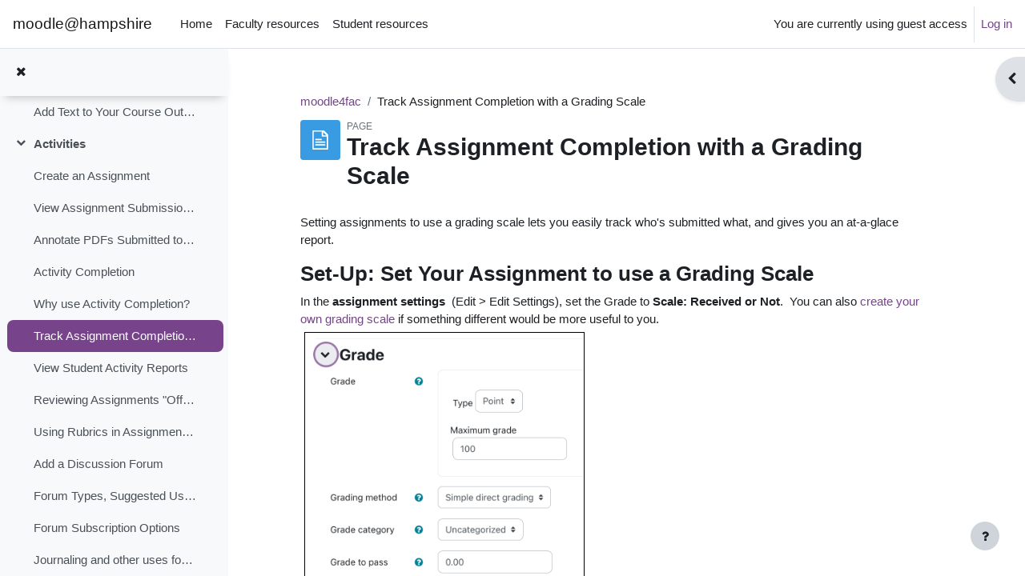

--- FILE ---
content_type: text/html; charset=utf-8
request_url: https://moodle.hampshire.edu/mod/page/view.php?id=161183
body_size: 10344
content:
<!DOCTYPE html>

<html  dir="ltr" lang="en-us" xml:lang="en-us">
<head>
    <title>moodle4fac: Track Assignment Completion with a Grading Scale</title>
    <link rel="shortcut icon" href="https://moodle.hampshire.edu/pluginfile.php/1/core_admin/favicon/64x64/1758305374/hampshire-favicon-1.png" />
    <meta http-equiv="Content-Type" content="text/html; charset=utf-8" />
<meta name="keywords" content="moodle, moodle4fac: Track Assignment Completion with a Grading Scale" />
<link rel="stylesheet" type="text/css" href="https://moodle.hampshire.edu/theme/yui_combo.php?rollup/3.17.2/yui-moodlesimple-min.css" /><script id="firstthemesheet" type="text/css">/** Required in order to fix style inclusion problems in IE with YUI **/</script><link rel="stylesheet" type="text/css" href="https://moodle.hampshire.edu/theme/styles.php/boost/1758305374_1/all" />
<script>
//<![CDATA[
var M = {}; M.yui = {};
M.pageloadstarttime = new Date();
M.cfg = {"wwwroot":"https:\/\/moodle.hampshire.edu","homeurl":{},"sesskey":"JYIAeLrrCx","sessiontimeout":"7200","sessiontimeoutwarning":1200,"themerev":"1758305374","slasharguments":1,"theme":"boost","iconsystemmodule":"core\/icon_system_fontawesome","jsrev":"1758305374","admin":"admin","svgicons":true,"usertimezone":"America\/New_York","courseId":2711,"courseContextId":67910,"contextid":244741,"contextInstanceId":161183,"langrev":1767605283,"templaterev":"1758305374"};var yui1ConfigFn = function(me) {if(/-skin|reset|fonts|grids|base/.test(me.name)){me.type='css';me.path=me.path.replace(/\.js/,'.css');me.path=me.path.replace(/\/yui2-skin/,'/assets/skins/sam/yui2-skin')}};
var yui2ConfigFn = function(me) {var parts=me.name.replace(/^moodle-/,'').split('-'),component=parts.shift(),module=parts[0],min='-min';if(/-(skin|core)$/.test(me.name)){parts.pop();me.type='css';min=''}
if(module){var filename=parts.join('-');me.path=component+'/'+module+'/'+filename+min+'.'+me.type}else{me.path=component+'/'+component+'.'+me.type}};
YUI_config = {"debug":false,"base":"https:\/\/moodle.hampshire.edu\/lib\/yuilib\/3.17.2\/","comboBase":"https:\/\/moodle.hampshire.edu\/theme\/yui_combo.php?","combine":true,"filter":null,"insertBefore":"firstthemesheet","groups":{"yui2":{"base":"https:\/\/moodle.hampshire.edu\/lib\/yuilib\/2in3\/2.9.0\/build\/","comboBase":"https:\/\/moodle.hampshire.edu\/theme\/yui_combo.php?","combine":true,"ext":false,"root":"2in3\/2.9.0\/build\/","patterns":{"yui2-":{"group":"yui2","configFn":yui1ConfigFn}}},"moodle":{"name":"moodle","base":"https:\/\/moodle.hampshire.edu\/theme\/yui_combo.php?m\/1758305374\/","combine":true,"comboBase":"https:\/\/moodle.hampshire.edu\/theme\/yui_combo.php?","ext":false,"root":"m\/1758305374\/","patterns":{"moodle-":{"group":"moodle","configFn":yui2ConfigFn}},"filter":null,"modules":{"moodle-core-chooserdialogue":{"requires":["base","panel","moodle-core-notification"]},"moodle-core-tooltip":{"requires":["base","node","io-base","moodle-core-notification-dialogue","json-parse","widget-position","widget-position-align","event-outside","cache-base"]},"moodle-core-popuphelp":{"requires":["moodle-core-tooltip"]},"moodle-core-notification":{"requires":["moodle-core-notification-dialogue","moodle-core-notification-alert","moodle-core-notification-confirm","moodle-core-notification-exception","moodle-core-notification-ajaxexception"]},"moodle-core-notification-dialogue":{"requires":["base","node","panel","escape","event-key","dd-plugin","moodle-core-widget-focusafterclose","moodle-core-lockscroll"]},"moodle-core-notification-alert":{"requires":["moodle-core-notification-dialogue"]},"moodle-core-notification-confirm":{"requires":["moodle-core-notification-dialogue"]},"moodle-core-notification-exception":{"requires":["moodle-core-notification-dialogue"]},"moodle-core-notification-ajaxexception":{"requires":["moodle-core-notification-dialogue"]},"moodle-core-lockscroll":{"requires":["plugin","base-build"]},"moodle-core-event":{"requires":["event-custom"]},"moodle-core-actionmenu":{"requires":["base","event","node-event-simulate"]},"moodle-core-maintenancemodetimer":{"requires":["base","node"]},"moodle-core-formchangechecker":{"requires":["base","event-focus","moodle-core-event"]},"moodle-core-handlebars":{"condition":{"trigger":"handlebars","when":"after"}},"moodle-core-languninstallconfirm":{"requires":["base","node","moodle-core-notification-confirm","moodle-core-notification-alert"]},"moodle-core-dragdrop":{"requires":["base","node","io","dom","dd","event-key","event-focus","moodle-core-notification"]},"moodle-core-blocks":{"requires":["base","node","io","dom","dd","dd-scroll","moodle-core-dragdrop","moodle-core-notification"]},"moodle-core_availability-form":{"requires":["base","node","event","event-delegate","panel","moodle-core-notification-dialogue","json"]},"moodle-backup-confirmcancel":{"requires":["node","node-event-simulate","moodle-core-notification-confirm"]},"moodle-backup-backupselectall":{"requires":["node","event","node-event-simulate","anim"]},"moodle-course-categoryexpander":{"requires":["node","event-key"]},"moodle-course-util":{"requires":["node"],"use":["moodle-course-util-base"],"submodules":{"moodle-course-util-base":{},"moodle-course-util-section":{"requires":["node","moodle-course-util-base"]},"moodle-course-util-cm":{"requires":["node","moodle-course-util-base"]}}},"moodle-course-management":{"requires":["base","node","io-base","moodle-core-notification-exception","json-parse","dd-constrain","dd-proxy","dd-drop","dd-delegate","node-event-delegate"]},"moodle-course-dragdrop":{"requires":["base","node","io","dom","dd","dd-scroll","moodle-core-dragdrop","moodle-core-notification","moodle-course-coursebase","moodle-course-util"]},"moodle-form-passwordunmask":{"requires":[]},"moodle-form-dateselector":{"requires":["base","node","overlay","calendar"]},"moodle-form-shortforms":{"requires":["node","base","selector-css3","moodle-core-event"]},"moodle-question-preview":{"requires":["base","dom","event-delegate","event-key","core_question_engine"]},"moodle-question-searchform":{"requires":["base","node"]},"moodle-question-chooser":{"requires":["moodle-core-chooserdialogue"]},"moodle-availability_completion-form":{"requires":["base","node","event","moodle-core_availability-form"]},"moodle-availability_date-form":{"requires":["base","node","event","io","moodle-core_availability-form"]},"moodle-availability_grade-form":{"requires":["base","node","event","moodle-core_availability-form"]},"moodle-availability_group-form":{"requires":["base","node","event","moodle-core_availability-form"]},"moodle-availability_grouping-form":{"requires":["base","node","event","moodle-core_availability-form"]},"moodle-availability_profile-form":{"requires":["base","node","event","moodle-core_availability-form"]},"moodle-mod_assign-history":{"requires":["node","transition"]},"moodle-mod_attendance-groupfilter":{"requires":["base","node"]},"moodle-mod_checklist-linkselect":{"requires":["node","event-valuechange"]},"moodle-mod_quiz-autosave":{"requires":["base","node","event","event-valuechange","node-event-delegate","io-form"]},"moodle-mod_quiz-modform":{"requires":["base","node","event"]},"moodle-mod_quiz-util":{"requires":["node","moodle-core-actionmenu"],"use":["moodle-mod_quiz-util-base"],"submodules":{"moodle-mod_quiz-util-base":{},"moodle-mod_quiz-util-slot":{"requires":["node","moodle-mod_quiz-util-base"]},"moodle-mod_quiz-util-page":{"requires":["node","moodle-mod_quiz-util-base"]}}},"moodle-mod_quiz-toolboxes":{"requires":["base","node","event","event-key","io","moodle-mod_quiz-quizbase","moodle-mod_quiz-util-slot","moodle-core-notification-ajaxexception"]},"moodle-mod_quiz-quizbase":{"requires":["base","node"]},"moodle-mod_quiz-dragdrop":{"requires":["base","node","io","dom","dd","dd-scroll","moodle-core-dragdrop","moodle-core-notification","moodle-mod_quiz-quizbase","moodle-mod_quiz-util-base","moodle-mod_quiz-util-page","moodle-mod_quiz-util-slot","moodle-course-util"]},"moodle-mod_quiz-questionchooser":{"requires":["moodle-core-chooserdialogue","moodle-mod_quiz-util","querystring-parse"]},"moodle-mod_scheduler-saveseen":{"requires":["base","node","event"]},"moodle-mod_scheduler-studentlist":{"requires":["base","node","event","io"]},"moodle-mod_scheduler-delselected":{"requires":["base","node","event"]},"moodle-message_airnotifier-toolboxes":{"requires":["base","node","io"]},"moodle-filter_glossary-autolinker":{"requires":["base","node","io-base","json-parse","event-delegate","overlay","moodle-core-event","moodle-core-notification-alert","moodle-core-notification-exception","moodle-core-notification-ajaxexception"]},"moodle-filter_mathjaxloader-loader":{"requires":["moodle-core-event"]},"moodle-editor_atto-rangy":{"requires":[]},"moodle-editor_atto-editor":{"requires":["node","transition","io","overlay","escape","event","event-simulate","event-custom","node-event-html5","node-event-simulate","yui-throttle","moodle-core-notification-dialogue","moodle-core-notification-confirm","moodle-editor_atto-rangy","handlebars","timers","querystring-stringify"]},"moodle-editor_atto-plugin":{"requires":["node","base","escape","event","event-outside","handlebars","event-custom","timers","moodle-editor_atto-menu"]},"moodle-editor_atto-menu":{"requires":["moodle-core-notification-dialogue","node","event","event-custom"]},"moodle-report_eventlist-eventfilter":{"requires":["base","event","node","node-event-delegate","datatable","autocomplete","autocomplete-filters"]},"moodle-report_loglive-fetchlogs":{"requires":["base","event","node","io","node-event-delegate"]},"moodle-gradereport_history-userselector":{"requires":["escape","event-delegate","event-key","handlebars","io-base","json-parse","moodle-core-notification-dialogue"]},"moodle-qbank_editquestion-chooser":{"requires":["moodle-core-chooserdialogue"]},"moodle-tool_capability-search":{"requires":["base","node"]},"moodle-tool_lp-dragdrop-reorder":{"requires":["moodle-core-dragdrop"]},"moodle-tool_monitor-dropdown":{"requires":["base","event","node"]},"moodle-assignfeedback_editpdf-editor":{"requires":["base","event","node","io","graphics","json","event-move","event-resize","transition","querystring-stringify-simple","moodle-core-notification-dialog","moodle-core-notification-alert","moodle-core-notification-warning","moodle-core-notification-exception","moodle-core-notification-ajaxexception"]},"moodle-atto_accessibilitychecker-button":{"requires":["color-base","moodle-editor_atto-plugin"]},"moodle-atto_accessibilityhelper-button":{"requires":["moodle-editor_atto-plugin"]},"moodle-atto_align-button":{"requires":["moodle-editor_atto-plugin"]},"moodle-atto_bold-button":{"requires":["moodle-editor_atto-plugin"]},"moodle-atto_charmap-button":{"requires":["moodle-editor_atto-plugin"]},"moodle-atto_clear-button":{"requires":["moodle-editor_atto-plugin"]},"moodle-atto_collapse-button":{"requires":["moodle-editor_atto-plugin"]},"moodle-atto_emojipicker-button":{"requires":["moodle-editor_atto-plugin"]},"moodle-atto_emoticon-button":{"requires":["moodle-editor_atto-plugin"]},"moodle-atto_equation-button":{"requires":["moodle-editor_atto-plugin","moodle-core-event","io","event-valuechange","tabview","array-extras"]},"moodle-atto_h5p-button":{"requires":["moodle-editor_atto-plugin"]},"moodle-atto_html-codemirror":{"requires":["moodle-atto_html-codemirror-skin"]},"moodle-atto_html-beautify":{},"moodle-atto_html-button":{"requires":["promise","moodle-editor_atto-plugin","moodle-atto_html-beautify","moodle-atto_html-codemirror","event-valuechange"]},"moodle-atto_image-button":{"requires":["moodle-editor_atto-plugin"]},"moodle-atto_indent-button":{"requires":["moodle-editor_atto-plugin"]},"moodle-atto_italic-button":{"requires":["moodle-editor_atto-plugin"]},"moodle-atto_link-button":{"requires":["moodle-editor_atto-plugin"]},"moodle-atto_managefiles-usedfiles":{"requires":["node","escape"]},"moodle-atto_managefiles-button":{"requires":["moodle-editor_atto-plugin"]},"moodle-atto_media-button":{"requires":["moodle-editor_atto-plugin","moodle-form-shortforms"]},"moodle-atto_noautolink-button":{"requires":["moodle-editor_atto-plugin"]},"moodle-atto_orderedlist-button":{"requires":["moodle-editor_atto-plugin"]},"moodle-atto_recordrtc-button":{"requires":["moodle-editor_atto-plugin","moodle-atto_recordrtc-recording"]},"moodle-atto_recordrtc-recording":{"requires":["moodle-atto_recordrtc-button"]},"moodle-atto_rtl-button":{"requires":["moodle-editor_atto-plugin"]},"moodle-atto_strike-button":{"requires":["moodle-editor_atto-plugin"]},"moodle-atto_subscript-button":{"requires":["moodle-editor_atto-plugin"]},"moodle-atto_superscript-button":{"requires":["moodle-editor_atto-plugin"]},"moodle-atto_table-button":{"requires":["moodle-editor_atto-plugin","moodle-editor_atto-menu","event","event-valuechange"]},"moodle-atto_title-button":{"requires":["moodle-editor_atto-plugin"]},"moodle-atto_underline-button":{"requires":["moodle-editor_atto-plugin"]},"moodle-atto_undo-button":{"requires":["moodle-editor_atto-plugin"]},"moodle-atto_unorderedlist-button":{"requires":["moodle-editor_atto-plugin"]}}},"gallery":{"name":"gallery","base":"https:\/\/moodle.hampshire.edu\/lib\/yuilib\/gallery\/","combine":true,"comboBase":"https:\/\/moodle.hampshire.edu\/theme\/yui_combo.php?","ext":false,"root":"gallery\/1758305374\/","patterns":{"gallery-":{"group":"gallery"}}}},"modules":{"core_filepicker":{"name":"core_filepicker","fullpath":"https:\/\/moodle.hampshire.edu\/lib\/javascript.php\/1758305374\/repository\/filepicker.js","requires":["base","node","node-event-simulate","json","async-queue","io-base","io-upload-iframe","io-form","yui2-treeview","panel","cookie","datatable","datatable-sort","resize-plugin","dd-plugin","escape","moodle-core_filepicker","moodle-core-notification-dialogue"]},"core_comment":{"name":"core_comment","fullpath":"https:\/\/moodle.hampshire.edu\/lib\/javascript.php\/1758305374\/comment\/comment.js","requires":["base","io-base","node","json","yui2-animation","overlay","escape"]},"mathjax":{"name":"mathjax","fullpath":"https:\/\/cdn.jsdelivr.net\/npm\/mathjax@2.7.9\/MathJax.js?delayStartupUntil=configured"}}};
M.yui.loader = {modules: {}};

//]]>
</script>

<meta name="google-site-verification" content="Fm_QGZL23aJIe4UjOLnUkHIJEuypGOgA43MCyXquFvc" />
<link rel="stylesheet" href="https://moodle.hampshire.edu/filter/ipa/gentium.css" type="text/css"><meta name="robots" content="noindex" /><meta name="robots" content="noindex" /><meta name="robots" content="noindex" /><meta name="robots" content="noindex" /><meta name="robots" content="noindex" /><meta name="robots" content="noindex" /><meta name="robots" content="noindex" /><meta name="robots" content="noindex" /><meta name="robots" content="noindex" /><meta name="robots" content="noindex" /><meta name="robots" content="noindex" /><meta name="robots" content="noindex" /><meta name="robots" content="noindex" /><meta name="robots" content="noindex" /><meta name="robots" content="noindex" /><meta name="robots" content="noindex" /><meta name="robots" content="noindex" /><meta name="robots" content="noindex" /><meta name="robots" content="noindex" /><meta name="robots" content="noindex" /><meta name="robots" content="noindex" /><meta name="robots" content="noindex" /><meta name="robots" content="noindex" /><meta name="robots" content="noindex" /><meta name="robots" content="noindex" /><meta name="robots" content="noindex" /><meta name="robots" content="noindex" /><meta name="robots" content="noindex" /><meta name="robots" content="noindex" /><meta name="robots" content="noindex" /><meta name="robots" content="noindex" /><meta name="robots" content="noindex" />
    <meta name="viewport" content="width=device-width, initial-scale=1.0">
</head>
<body  id="page-mod-page-view" class="format-class limitedwidth  path-mod path-mod-page chrome dir-ltr lang-en_us yui-skin-sam yui3-skin-sam moodle-hampshire-edu pagelayout-incourse course-2711 context-244741 cmid-161183 cm-type-page category-1 uses-drawers drawer-open-index">
<div class="toast-wrapper mx-auto py-0 fixed-top" role="status" aria-live="polite"></div>
<div id="page-wrapper" class="d-print-block">

    <div>
    <a class="sr-only sr-only-focusable" href="#maincontent">Skip to main content</a>
</div><script src="https://moodle.hampshire.edu/lib/javascript.php/1758305374/lib/polyfills/polyfill.js"></script>
<script src="https://moodle.hampshire.edu/theme/yui_combo.php?rollup/3.17.2/yui-moodlesimple-min.js"></script><script src="https://moodle.hampshire.edu/lib/javascript.php/1758305374/lib/javascript-static.js"></script>
<script>
//<![CDATA[
document.body.className += ' jsenabled';
//]]>
</script>



    <nav class="navbar fixed-top navbar-light bg-white navbar-expand" aria-label="Site navigation">
    
        <button class="navbar-toggler aabtn d-block d-md-none px-1 my-1 border-0" data-toggler="drawers" data-action="toggle" data-target="theme_boost-drawers-primary">
            <span class="navbar-toggler-icon"></span>
            <span class="sr-only">Side panel</span>
        </button>
    
        <a href="https://moodle.hampshire.edu/" class="navbar-brand d-none d-md-flex align-items-center m-0 mr-4 p-0 aabtn">
    
                moodle@hampshire
        </a>
            <div class="primary-navigation">
                <nav class="moremenu navigation">
                    <ul id="moremenu-697096149a3b7-navbar-nav" role="menubar" class="nav more-nav navbar-nav">
                                <li data-key="home" class="nav-item" role="none" data-forceintomoremenu="false">
                                            <a role="menuitem" class="nav-link  "
                                                href="https://moodle.hampshire.edu/"
                                                
                                                tabindex="-1"
                                            >
                                                Home
                                            </a>
                                </li>
                                <li data-key="" class="nav-item" role="none" data-forceintomoremenu="false">
                                            <a role="menuitem" class="nav-link  "
                                                href="https://moodle.hampshire.edu/course/view.php?id=8259"
                                                
                                                tabindex="-1"
                                            >
                                                Faculty resources
                                            </a>
                                </li>
                                <li data-key="" class="nav-item" role="none" data-forceintomoremenu="false">
                                            <a role="menuitem" class="nav-link  "
                                                href="https://moodle.hampshire.edu/course/view.php?id=8263"
                                                
                                                tabindex="-1"
                                            >
                                                Student resources
                                            </a>
                                </li>
                        <li role="none" class="nav-item dropdown dropdownmoremenu d-none" data-region="morebutton">
                            <a class="dropdown-toggle nav-link " href="#" id="moremenu-dropdown-697096149a3b7" role="menuitem" data-toggle="dropdown" aria-haspopup="true" aria-expanded="false" tabindex="-1">
                                More
                            </a>
                            <ul class="dropdown-menu dropdown-menu-left" data-region="moredropdown" aria-labelledby="moremenu-dropdown-697096149a3b7" role="menu">
                            </ul>
                        </li>
                    </ul>
                </nav>
            </div>
    
        <ul class="navbar-nav d-none d-md-flex my-1 px-1">
            <!-- page_heading_menu -->
            
        </ul>
    
        <div id="usernavigation" class="navbar-nav ml-auto">
            
            <div class="d-flex align-items-stretch usermenu-container" data-region="usermenu">
                    <div class="usermenu">
                            <span class="login pl-2">
                                    You are currently using guest access
                                    <div class="divider border-left h-75 align-self-center mx-2"></div>
                                    <a href="https://moodle.hampshire.edu/login/index.php">Log in</a>
                            </span>
                    </div>
            </div>
            
        </div>
    </nav>
    

<div  class="drawer drawer-left drawer-primary d-print-none not-initialized" data-region="fixed-drawer" id="theme_boost-drawers-primary" data-preference="" data-state="show-drawer-primary" data-forceopen="0" data-close-on-resize="1">
    <div class="drawerheader">
        <button
            class="btn drawertoggle icon-no-margin hidden"
            data-toggler="drawers"
            data-action="closedrawer"
            data-target="theme_boost-drawers-primary"
            data-toggle="tooltip"
            data-placement="right"
            title="Close drawer"
        >
            <i class="icon fa fa-times fa-fw " aria-hidden="true"  ></i>
        </button>
    </div>
    <div class="drawercontent drag-container" data-usertour="scroller">
                <div class="list-group">
                <a href="https://moodle.hampshire.edu/" class="list-group-item list-group-item-action  " >
                    Home
                </a>
                <a href="https://moodle.hampshire.edu/course/view.php?id=8259" class="list-group-item list-group-item-action  " >
                    Faculty resources
                </a>
                <a href="https://moodle.hampshire.edu/course/view.php?id=8263" class="list-group-item list-group-item-action  " >
                    Student resources
                </a>
        </div>

    </div>
</div>
        <div  class="drawer drawer-left show d-print-none not-initialized" data-region="fixed-drawer" id="theme_boost-drawers-courseindex" data-preference="drawer-open-index" data-state="show-drawer-left" data-forceopen="0" data-close-on-resize="0">
    <div class="drawerheader">
        <button
            class="btn drawertoggle icon-no-margin hidden"
            data-toggler="drawers"
            data-action="closedrawer"
            data-target="theme_boost-drawers-courseindex"
            data-toggle="tooltip"
            data-placement="right"
            title="Close course index"
        >
            <i class="icon fa fa-times fa-fw " aria-hidden="true"  ></i>
        </button>
    </div>
    <div class="drawercontent drag-container" data-usertour="scroller">
                        <nav id="courseindex" class="courseindex">
    <div id="courseindex-content">
        <div data-region="loading-placeholder-content" aria-hidden="true" id="697096149645469709614964561-course-index-placeholder">
            <ul class="media-list">
                <li class="media">
                    <div class="media-body col-md-6 p-0 d-flex align-items-center">
                        <div class="bg-pulse-grey rounded-circle mr-2"></div>
                        <div class="bg-pulse-grey w-100"></div>
                    </div>
                </li>
                <li class="media">
                    <div class="media-body col-md-6 p-0 d-flex align-items-center">
                        <div class="bg-pulse-grey rounded-circle mr-2"></div>
                        <div class="bg-pulse-grey w-100"></div>
                    </div>
                </li>
                <li class="media">
                    <div class="media-body col-md-6 p-0 d-flex align-items-center">
                        <div class="bg-pulse-grey rounded-circle mr-2"></div>
                        <div class="bg-pulse-grey w-100"></div>
                    </div>
                </li>
                <li class="media">
                    <div class="media-body col-md-6 p-0 d-flex align-items-center">
                        <div class="bg-pulse-grey rounded-circle mr-2"></div>
                        <div class="bg-pulse-grey w-100"></div>
                    </div>
                </li>
            </ul>
        </div>
    </div>
</nav>

    </div>
</div>
        <div  class="drawer drawer-right d-print-none not-initialized" data-region="fixed-drawer" id="theme_boost-drawers-blocks" data-preference="drawer-open-block" data-state="show-drawer-right" data-forceopen="" data-close-on-resize="1">
    <div class="drawerheader">
        <button
            class="btn drawertoggle icon-no-margin hidden"
            data-toggler="drawers"
            data-action="closedrawer"
            data-target="theme_boost-drawers-blocks"
            data-toggle="tooltip"
            data-placement="left"
            title="Close block drawer"
        >
            <i class="icon fa fa-times fa-fw " aria-hidden="true"  ></i>
        </button>
    </div>
    <div class="drawercontent drag-container" data-usertour="scroller">
                        <section class="d-print-none" aria-label="Blocks">
                    
                    <aside id="block-region-side-pre" class="block-region" data-blockregion="side-pre" data-droptarget="1"><a href="#sb-1" class="sr-only sr-only-focusable">Skip Library - Information</a>

<section id="inst120151"
     class=" block_html block  card mb-3"
     role="complementary"
     data-block="html"
     data-instance-id="120151"
          aria-labelledby="instance-120151-header"
     >

    <div class="card-body p-3">

            <h5 id="instance-120151-header" class="card-title d-inline">Library - Information</h5>


        <div class="card-text content mt-3">
            <div class="no-overflow"><p dir="ltr" style="text-align: left;"></p><p><a target="_blank" href="https://resourceguides.hampshire.edu/orientationf20"><strong>General Resource Guide to the Library</strong></a><br>Learn what services and help are available to you from the Library!</p><p><a target="_blank" href="https://www.hampshire.edu/library/harold-f-johnson-library-hours"><strong>Library Hours</strong></a><br>Find out when you can get help from the InfoBar staff, librarians, and media staff.</p><p>For general library questions and research help, please email:&nbsp;<a href="mailto:library@hampshire.edu">library@hampshire.edu</a></p><div><strong>Library How-To Videos</strong></div><div><div class="mediaplugin mediaplugin_videojs d-block"><div style="max-width:400px;"><video data-setup-lazy="{&quot;techOrder&quot;: [&quot;youtube&quot;], &quot;sources&quot;: [{&quot;type&quot;: &quot;video/youtube&quot;, &quot;src&quot;:&quot;https://youtu.be/JDGcp37ozW0?feature=shared&quot;}], &quot;language&quot;: &quot;en&quot;, &quot;fluid&quot;: true, &quot;playbackRates&quot;: [0.5, 0.75, 1, 1.25, 1.5, 1.75, 2], &quot;userActions&quot;: {&quot;hotkeys&quot;: true}}" id="id_videojs_6970961495a61_1" class="video-js" preload="auto" controls="true" title="Using the library: borrowing Five College items"><a class="mediafallbacklink" href="https://youtu.be/JDGcp37ozW0?feature=shared">Using the library: borrowing Five College items</a></video></div></div></div><div><br></div><div><strong><a href="https://docs.google.com/document/d/14hCD6jx3K5T4s5IUxN7iKkIRS4jPRQMWr7vcmBtMt8M/edit?usp=sharing" target="_blank">Library Frequently Asked Questions (FAQ)</a></strong><br></div><div><br></div><h3><strong>Helpful quick links:</strong></h3><div></div><div><ul><li><a href="https://aspace.fivecolleges.edu/repositories/4"><strong>Archives Finding Aids</strong></a></li><li><a href="https://compass.fivecolleges.edu/"><strong>Compass</strong></a></li><li><a href="https://museums.fivecolleges.edu/index.php"><strong>Museum Collections database</strong></a></li><li><a href="https://www.librarything.com/profile/HC_ZineCollection"><strong>Zine catalog</strong></a></li></ul></div><div></div><div></div><div><div></div><div></div></div><p></p></div>
            <div class="footer"></div>
            
        </div>

    </div>

</section>

  <span id="sb-1"></span></aside>
                </section>

    </div>
</div>
    <div id="page" data-region="mainpage" data-usertour="scroller" class="drawers show-drawer-left  drag-container">
        <div id="topofscroll" class="main-inner">
            <div class="drawer-toggles d-flex">
                    <div class="drawer-toggler drawer-left-toggle open-nav d-print-none">
                        <button
                            class="btn icon-no-margin"
                            data-toggler="drawers"
                            data-action="toggle"
                            data-target="theme_boost-drawers-courseindex"
                            data-toggle="tooltip"
                            data-placement="right"
                            title="Open course index"
                        >
                            <span class="sr-only">Open course index</span>
                            <i class="icon fa fa-list fa-fw " aria-hidden="true"  ></i>
                        </button>
                    </div>
                    <div class="drawer-toggler drawer-right-toggle ml-auto d-print-none">
                        <button
                            class="btn icon-no-margin"
                            data-toggler="drawers"
                            data-action="toggle"
                            data-target="theme_boost-drawers-blocks"
                            data-toggle="tooltip"
                            data-placement="right"
                            title="Open block drawer"
                        >
                            <span class="sr-only">Open block drawer</span>
                            <span class="dir-rtl-hide"><i class="icon fa fa-chevron-left fa-fw " aria-hidden="true"  ></i></span>
                            <span class="dir-ltr-hide"><i class="icon fa fa-chevron-right fa-fw " aria-hidden="true"  ></i></span>
                        </button>
                    </div>
            </div>
            <header id="page-header" class="header-maxwidth d-print-none">
    <div class="w-100">
        <div class="d-flex flex-wrap">
            <div id="page-navbar">
                <nav aria-label="Navigation bar">
    <ol class="breadcrumb">
                <li class="breadcrumb-item">
                    <a href="https://moodle.hampshire.edu/course/view.php?id=2711#section-4"  title="The Moodle Guide for Faculty">moodle4fac</a>
                </li>
        
                <li class="breadcrumb-item"><span>Track Assignment Completion with a Grading Scale</span></li>
        </ol>
</nav>
            </div>
            <div class="ml-auto d-flex">
                
            </div>
            <div id="course-header">
                
            </div>
        </div>
        <div class="d-flex align-items-center">
                    <div class="mr-auto">
                        <div class="page-context-header"><div class="page-header-image mr-2"><div class="content activityiconcontainer modicon_page"><img class="icon activityicon" aria-hidden="true" src="https://moodle.hampshire.edu/theme/image.php/boost/page/1758305374/monologo" alt="" /></div></div><div class="page-header-headings"><div class="text-muted text-uppercase small line-height-3">Page</div><h1 class="h2">Track Assignment Completion with a Grading Scale</h1></div></div>
                    </div>
            <div class="header-actions-container ml-auto" data-region="header-actions-container">
            </div>
        </div>
    </div>
</header>
            <div id="page-content" class="pb-3 d-print-block">
                <div id="region-main-box">
                    <section id="region-main" aria-label="Content">

                        <span class="notifications" id="user-notifications"></span>
                            <span id="maincontent"></span>
                            <div class="activity-header" data-for="page-activity-header"></div>
                        <div role="main"><div class="box py-3 generalbox center clearfix"><div class="no-overflow"><div style="font-family: 'Open Sans', sans-serif; line-height: 1.5;">
<p>Setting assignments to use a grading scale lets you easily track who's submitted what, and gives you an at-a-glace report.</p>
<h3>Set-Up: Set Your Assignment to use a Grading Scale</h3>
<p>In the&nbsp;<strong>assignment settings</strong>&nbsp; (Edit &gt; Edit Settings), set the Grade to <strong>Scale: Received or Not</strong>.&nbsp;&nbsp;<span>You can also&nbsp;</span><a href="https://docs.moodle.org/34/en/Scales#Creating_a_new_scale">create your own grading scale</a><span>&nbsp;if something different would be more useful to you.</span><br><img src="https://moodle.hampshire.edu/pluginfile.php/244741/mod_page/content/23/grading%20an%20assignment.png" alt="assignment setup grading options" width="350" height="585" style="margin: 5px; border: 1px solid black;" class="img-fluid atto_image_button_text-bottom"></p>
<h3>Assigning and Viewing "Grades"</h3>
<ol>
<li>When reviewing and&nbsp;giving feedback&nbsp;on the assignments (see section on <a href="https://moodle.hampshire.edu/mod/page/view.php?id=161181">giving feedback</a> for more information), you can assign a "grade" of Received or Not Received for each.<br><img src="https://moodle.hampshire.edu/pluginfile.php/244741/mod_page/content/23/gradeoptions.png" style="margin: 5px; border: 1px solid black;" alt="grade options in grading interface" class="img-responsive" width="200" height="141"><br><br></li>
<li>Find your<strong> Horizontal Nav</strong>&nbsp;and click <strong>Grades</strong>.<br><img src="https://moodle.hampshire.edu/pluginfile.php/244741/mod_page/content/23/grades%20in%20horizontal%20nav%20bar.png" alt="Horizontal nav bar with grades link" width="450" height="59" style="border: 1px solid black; margin: 5px;" class="img-fluid atto_image_button_text-bottom"><br>This brings you to a Grader Report where you'll see a matrix of assignments and students.&nbsp;</li><li>The use the dropdown menu to view gradebook.</li><li><img src="https://moodle.hampshire.edu/pluginfile.php/244741/mod_page/content/23/gradebook%20grid.png" alt="grader report example" width="450" height="245"><br></li>
<li>You can click the <strong>grid icon</strong> next to each student for a detailed report of their "grades" and the feedback you've left them.<br><img src="https://moodle.hampshire.edu/pluginfile.php/244741/mod_page/content/23/student%20report.png" alt="student report" width="450" height="297" class="img-fluid atto_image_button_text-top">User&nbsp;<br><br></li><li>User Report Dropdown<br>You can also explore the&nbsp;<strong>Menu</strong>&nbsp;for options for exporting reports and setting your preferences.<br><img src="https://moodle.hampshire.edu/pluginfile.php/244741/mod_page/content/23/User%20Report%20Dropdown.png" alt="User Report Dropdown" width="350" height="782" class="img-fluid atto_image_button_text-bottom"><br></li>
<li>Or, you can stay on this screen to assign grades to all students.&nbsp; Make sure to <strong>Turn Editing On</strong> so you can make changes.&nbsp;<br><strong>Note:</strong> If you assign grades on this page, any grades that you may have already granted by viewing the individual assignment will be overridden. If this override status is in place, that cell in the table will appear orange<span>.&nbsp;</span>Assigning grades on the assignment page directly will no longer be an option, unless you manually remove that override.&nbsp;&nbsp;<br><img src="https://moodle.hampshire.edu/pluginfile.php/244741/mod_page/content/23/gradebook%20edit.png" alt="assigning grades" width="450" height="288" style="margin: 5px; border: 1px solid black;" class="img-fluid atto_image_button_text-top"></li>
<li>With <strong>Editing Turned On, </strong>use the drop-down menus to assign a "grade" for each student.&nbsp; Make sure you to click <strong>Save Changes</strong> when you're finished!</li></ol>
<strong>Note:</strong> It is possible to set up Forums in a similar way with a grading scale, but it requires a few extra steps.&nbsp; Let us know if you'd like help with it!</div></div></div><div class="modified">Last modified: Thursday, September 7, 2023, 2:52 PM</div></div>
                        
                        

                    </section>
                </div>
            </div>
        </div>
        
        <footer id="page-footer" class="footer-popover bg-white">
            <div data-region="footer-container-popover">
                <button class="btn btn-icon bg-secondary icon-no-margin btn-footer-popover" data-action="footer-popover" aria-label="Show footer">
                    <i class="icon fa fa-question fa-fw " aria-hidden="true"  ></i>
                </button>
            </div>
            <div class="footer-content-popover container" data-region="footer-content-popover">
                <div class="footer-section p-3 border-bottom">
                    <div class="logininfo">
                        <div class="logininfo">You are currently using guest access (<a href="https://moodle.hampshire.edu/login/index.php">Log in</a>)</div>
                    </div>
                    <div class="tool_usertours-resettourcontainer">
                    </div>
        
                    <div class="tool_dataprivacy"><a href="https://moodle.hampshire.edu/admin/tool/dataprivacy/summary.php">Data retention summary</a></div><a href="https://download.moodle.org/mobile?version=2022112801&amp;lang=en_us&amp;iosappid=633359593&amp;androidappid=com.moodle.moodlemobile">Get the mobile app</a>
                    <script>
//<![CDATA[
var require = {
    baseUrl : 'https://moodle.hampshire.edu/lib/requirejs.php/1758305374/',
    // We only support AMD modules with an explicit define() statement.
    enforceDefine: true,
    skipDataMain: true,
    waitSeconds : 0,

    paths: {
        jquery: 'https://moodle.hampshire.edu/lib/javascript.php/1758305374/lib/jquery/jquery-3.6.1.min',
        jqueryui: 'https://moodle.hampshire.edu/lib/javascript.php/1758305374/lib/jquery/ui-1.13.2/jquery-ui.min',
        jqueryprivate: 'https://moodle.hampshire.edu/lib/javascript.php/1758305374/lib/requirejs/jquery-private'
    },

    // Custom jquery config map.
    map: {
      // '*' means all modules will get 'jqueryprivate'
      // for their 'jquery' dependency.
      '*': { jquery: 'jqueryprivate' },
      // Stub module for 'process'. This is a workaround for a bug in MathJax (see MDL-60458).
      '*': { process: 'core/first' },

      // 'jquery-private' wants the real jQuery module
      // though. If this line was not here, there would
      // be an unresolvable cyclic dependency.
      jqueryprivate: { jquery: 'jquery' }
    }
};

//]]>
</script>
<script src="https://moodle.hampshire.edu/lib/javascript.php/1758305374/lib/requirejs/require.min.js"></script>
<script>
//<![CDATA[
M.util.js_pending("core/first");
require(['core/first'], function() {
require(['core/prefetch'])
;
require(["media_videojs/loader"], function(loader) {
    loader.setUp('en');
});;
M.util.js_pending('core_courseformat/courseeditor'); require(['core_courseformat/courseeditor'], function(amd) {amd.setViewFormat("2711", {"editing":false,"supportscomponents":true,"statekey":"1758305374_1768986132"}); M.util.js_complete('core_courseformat/courseeditor');});;

require(['core_courseformat/local/courseindex/placeholder'], function(component) {
    component.init('697096149645469709614964561-course-index-placeholder');
});
;

require(['core_courseformat/local/courseindex/drawer'], function(component) {
    component.init('courseindex');
});
;
M.util.js_pending('core_courseformat/local/content/activity_header'); require(['core_courseformat/local/content/activity_header'], function(amd) {amd.init(); M.util.js_complete('core_courseformat/local/content/activity_header');});;

    require(['core/moremenu'], function(moremenu) {
        moremenu(document.querySelector('#moremenu-697096149a3b7-navbar-nav'));
    });
;

    require(['core/usermenu'], function(UserMenu) {
        UserMenu.init();
    });
;

require(['theme_boost/drawers']);
;

require(['theme_boost/drawers']);
;

require(['theme_boost/drawers']);
;

require(['theme_boost/footer-popover'], function(FooterPopover) {
    FooterPopover.init();
});
;

M.util.js_pending('theme_boost/loader');
require(['theme_boost/loader', 'theme_boost/drawer'], function(Loader, Drawer) {
    Drawer.init();
    M.util.js_complete('theme_boost/loader');
});
;
M.util.js_pending('core/notification'); require(['core/notification'], function(amd) {amd.init(244741, []); M.util.js_complete('core/notification');});;
M.util.js_pending('core/log'); require(['core/log'], function(amd) {amd.setConfig({"level":"warn"}); M.util.js_complete('core/log');});;
M.util.js_pending('core/page_global'); require(['core/page_global'], function(amd) {amd.init(); M.util.js_complete('core/page_global');});;
M.util.js_pending('core/utility'); require(['core/utility'], function(amd) {M.util.js_complete('core/utility');});
    M.util.js_complete("core/first");
});
//]]>
</script>
<script>
//<![CDATA[
M.str = {"moodle":{"lastmodified":"Last modified","name":"Name","error":"Error","info":"Information","yes":"Yes","no":"No","cancel":"Cancel","confirm":"Confirm","areyousure":"Are you sure?","closebuttontitle":"Close","unknownerror":"Unknown error","file":"File","url":"URL","collapseall":"Collapse all","expandall":"Expand all"},"repository":{"type":"Type","size":"Size","invalidjson":"Invalid JSON string","nofilesattached":"No files attached","filepicker":"File picker","logout":"Logout","nofilesavailable":"No files available","norepositoriesavailable":"Sorry, none of your current repositories can return files in the required format.","fileexistsdialogheader":"File exists","fileexistsdialog_editor":"A file with that name has already been attached to the text you are editing.","fileexistsdialog_filemanager":"A file with that name has already been attached","renameto":"Rename to \"{$a}\"","referencesexist":"There are {$a} links to this file","select":"Select"},"admin":{"confirmdeletecomments":"You are about to delete comments, are you sure?","confirmation":"Confirmation"},"debug":{"debuginfo":"Debug info","line":"Line","stacktrace":"Stack trace"},"langconfig":{"labelsep":":"}};
//]]>
</script>
<script>
//<![CDATA[
(function() {Y.use("moodle-filter_mathjaxloader-loader",function() {M.filter_mathjaxloader.configure({"mathjaxconfig":"\nMathJax.Hub.Config({\n    config: [\"Accessible.js\", \"Safe.js\"],\n    errorSettings: { message: [\"!\"] },\n    skipStartupTypeset: true,\n    messageStyle: \"none\"\n});\n","lang":"en"});
});
M.util.help_popups.setup(Y);
 M.util.js_pending('random69709614964563'); Y.on('domready', function() { M.util.js_complete("init");  M.util.js_complete('random69709614964563'); });
})();
//]]>
</script>

                </div>
                <div class="footer-section p-3">
                    <div>Powered by <a href="https://moodle.com">Moodle</a></div>
                </div>
            </div>
        
            <div class="footer-content-debugging footer-dark bg-dark text-light">
                <div class="container-fluid footer-dark-inner">
                    
                </div>
            </div>
        </footer>
    </div>
    
</div>

</body>
</html>